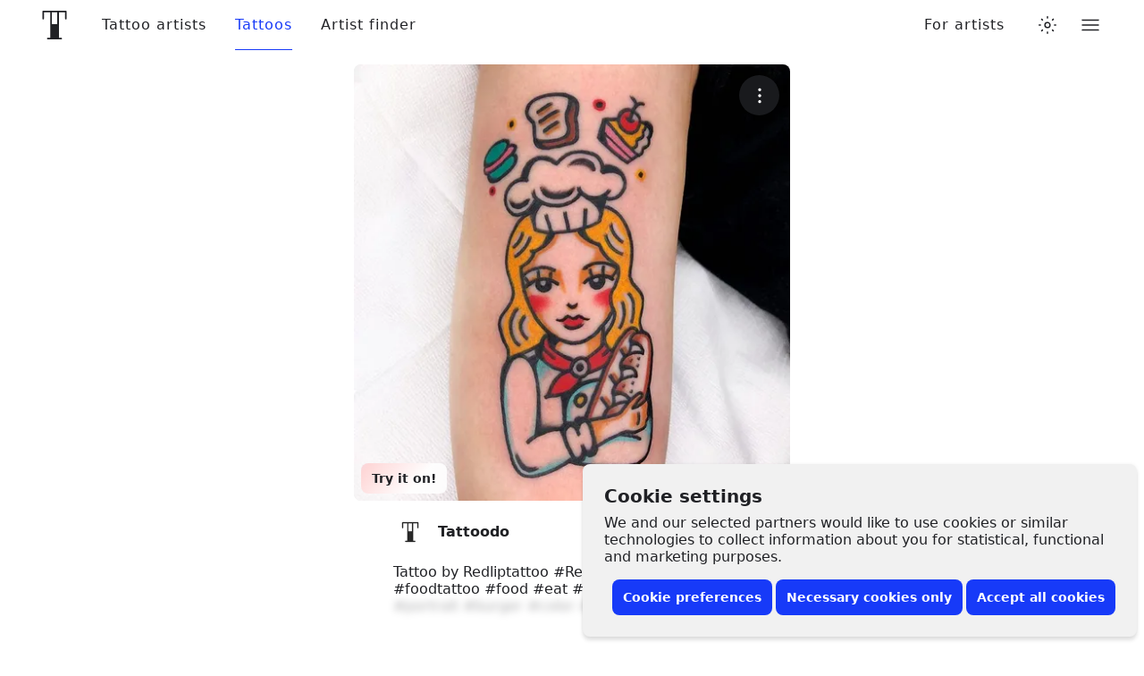

--- FILE ---
content_type: text/javascript
request_url: https://www.tattoodo.com/static/assets/6b4f27d1.js
body_size: 378
content:
(self.webpackChunktattoodo_web=self.webpackChunktattoodo_web||[]).push([[86500],{47300:h=>{h.exports='<svg viewBox="25 20.622 50 58.754" xmlns="http://www.w3.org/2000/svg"><path d="M55.6391 48.3441H44.3638V23.9313h11.2753zm8.2272 27.724h-4.91V23.9313h12.7382v12.9323a1.6527 1.6527 0 1 0 3.3053 0V22.28a1.6228 1.6228 0 0 0-1.6252-1.657H26.903A1.8694 1.8694 0 0 0 25 22.2772v14.5893a1.6585 1.6585 0 1 0 3.3169-.0029V23.9313h12.7387v52.1368h-4.9132a1.6541 1.6541 0 1 0 0 3.3082h27.7239a1.6541 1.6541 0 0 0 0-3.3082"></path></svg>'}}]);


--- FILE ---
content_type: text/javascript
request_url: https://www.tattoodo.com/static/assets/e33b6ac6.js
body_size: 10306
content:
(()=>{"use strict";var e,a,d,c,b,f,t,r={},o={};function n(e){var a=o[e];if(void 0!==a)return a.exports;var d=o[e]={exports:{}};return r[e].call(d.exports,d,d.exports,n),d.exports}n.m=r,e=[],n.O=(a,d,c,b)=>{if(!d){var f=1/0;for(i=0;i<e.length;i++){for(var[d,c,b]=e[i],t=!0,r=0;r<d.length;r++)(!1&b||f>=b)&&Object.keys(n.O).every((e=>n.O[e](d[r])))?d.splice(r--,1):(t=!1,b<f&&(f=b));if(t){e.splice(i--,1);var o=c();void 0!==o&&(a=o)}}return a}b=b||0;for(var i=e.length;i>0&&e[i-1][2]>b;i--)e[i]=e[i-1];e[i]=[d,c,b]},n.n=e=>{var a=e&&e.__esModule?()=>e.default:()=>e;return n.d(a,{a}),a},d=Object.getPrototypeOf?e=>Object.getPrototypeOf(e):e=>e.__proto__,n.t=function(e,c){if(1&c&&(e=this(e)),8&c)return e;if("object"==typeof e&&e){if(4&c&&e.__esModule)return e;if(16&c&&"function"==typeof e.then)return e}var b=Object.create(null);n.r(b);var f={};a=a||[null,d({}),d([]),d(d)];for(var t=2&c&&e;"object"==typeof t&&!~a.indexOf(t);t=d(t))Object.getOwnPropertyNames(t).forEach((a=>f[a]=()=>e[a]));return f.default=()=>e,n.d(b,f),b},n.d=(e,a)=>{for(var d in a)n.o(a,d)&&!n.o(e,d)&&Object.defineProperty(e,d,{enumerable:!0,get:a[d]})},n.f={},n.e=e=>Promise.all(Object.keys(n.f).reduce(((a,d)=>(n.f[d](e,a),a)),[])),n.u=e=>({53:"969ed358",107:"53f56599",199:"a8b98a54",334:"290c057b",376:"acafac20",705:"5b610b8c",757:"0cef3dda",972:"38bf74b8",1109:"bb3d676f",1310:"0f89896e",1539:"9b7cfd13",1954:"4cf7cfc6",2199:"d77d26c0",2250:"68e01db0",2300:"e1d4adef",2306:"fba900d8",2480:"24ce104c",2505:"cb7071fb",2570:"27c80dec",2648:"fbf7ed41",2651:"99154105",2713:"7118bb87",2819:"b15d2a73",2874:"07f7de80",2911:"3214a0fa",3095:"f48fe4e8",3163:"fe0a52b1",3255:"ea4d39c5",3432:"4866afb6",3531:"6185070b",3570:"d183b7a3",3658:"131d25ef",3804:"38c4310d",3807:"ac7aa0b5",3820:"9efe4502",3972:"408866f5",4156:"80a3caf9",4292:"bb601be2",4600:"7b0d891b",4638:"2cd5e221",4653:"a82fef17",4669:"dc05cfb8",4871:"fa8a607a",5045:"e1412a9d",5056:"8fdabb9c",5060:"090652c3",5111:"cc8f6527",5185:"58d07873",5467:"3ae89393",5498:"264b2a48",5691:"c9e5e942",6020:"dd963b96",6022:"db771cfd",6170:"230eaefb",6272:"2854c302",6353:"a01eb337",6407:"d645a5fb",6737:"23a1d626",6793:"6bce3358",6948:"c4d65f4b",7005:"9ce38638",7354:"97d7c62c",7488:"44e490bd",7690:"d295b7aa",7769:"09a0da2a",7839:"afcf6928",7998:"c5088a93",8375:"d16b08a0",8518:"3de0ae71",8535:"2c714501",8694:"ad21eae4",8765:"30841d4e",8816:"108267bd",8920:"016c08f7",8958:"4c3eef97",9101:"5092eaf6",9110:"3496e199",9167:"b5974e37",9399:"4ba29963",9548:"719bac39",9658:"2f0af135",9674:"463b4c74",9874:"46c8a1c6",10011:"3837234f",10154:"1a58d2cc",10350:"d0346dec",10420:"7bfed46f",10628:"dab221cb",10706:"0e16def6",10937:"c3ddb12f",11132:"b07b7517",11228:"38765293",11325:"408b7111",11403:"0bd9a79a",11463:"4f2a3e7f",11500:"d5088298",11585:"3106beb8",11779:"fe960fcf",11880:"ff708a2e",11913:"2916ed0f",12004:"0389e05f",12682:"9f475891",12755:"9fd21dc7",12760:"f0e0999b",13091:"65037107",13337:"83583ced",13344:"4dec2c8a",13982:"906dc60b",14184:"496db86b",14213:"33240636",14247:"bf9c55b3",14584:"4b974b6d",14809:"1fb8d6d8",14950:"c5b50472",14980:"7c4d318c",14987:"7f690ac5",15183:"b57f9edf",15247:"310ce678",15279:"27536b82",15339:"399b295f",15348:"4ddf5676",15381:"05d31bf9",15503:"ec3e768a",15810:"c00d3d6a",15980:"53e8f65d",16022:"26c47f11",16718:"29b954aa",16864:"6158d116",16927:"f847a817",17068:"1214a8a5",17083:"47746f70",17146:"baa6d0f6",17446:"0d5419d3",17560:"e09ddb93",17615:"79a6b955",17621:"07603ff9",17627:"6d77a065",17777:"679da06a",17783:"bbc0645e",18218:"1785f7a8",18504:"a57da972",18572:"1b834457",19066:"2a8aabd7",19260:"0bc9f407",19302:"69e4c85b",19317:"33e8eab5",19394:"faaf8d00",19446:"3e77f3b7",19486:"cffa02a8",19546:"54252ff6",19575:"7c25da6b",19590:"6a8c9108",19763:"1a59082b",20316:"4526fdf1",20810:"85202ae6",20830:"26ac80f4",20886:"e151ee4c",20982:"c03027e7",21251:"9f687c45",21302:"4dfa0c88",21328:"cdaedb1c",21684:"36134d21",21894:"8ea04e40",21999:"176d2f0a",22048:"99f44612",22073:"806dc73a",22256:"c973c0f9",22318:"d3d7ef98",22321:"afb6b217",22509:"b3e5d468",22686:"1b3bca50",22801:"1c544129",22903:"e06a77d9",22993:"03896197",23030:"fc871d5b",23036:"a95575c1",23250:"2efd3d3c",23255:"f7e9d8c8",23415:"6cd3de7e",23584:"19672e56",23721:"3b778519",23902:"55bd48ae",24099:"e5acbc59",24131:"46af59e0",24283:"7a91e7f8",24479:"b2b64dea",24612:"a578707e",24616:"20d87589",24942:"e2f9630f",24986:"d50f745f",25046:"59d2da7a",25065:"ebeed924",25471:"ffdab788",25482:"9e66cc31",25933:"589b3379",26226:"db1368d6",26269:"1b7c9af3",26357:"557fc173",26362:"ae11ebc6",26393:"40b5f741",26714:"00605341",26888:"b2bcc13a",27075:"37ce6894",27108:"dae8fd85",27233:"58b445f0",27312:"bf975cc6",27462:"c64d014d",27714:"092abfd2",27770:"5760d04e",28071:"a8c14dfb",28197:"39becffa",28261:"fcba561d",28322:"dd377b9b",28376:"5eb19ce4",28424:"b5378442",28634:"09904854",28980:"3377ca00",29009:"5405a229",29108:"1e711ae5",29306:"07b5ff3d",29402:"1bcb3602",29820:"23431e8b",29896:"ce4c4742",29977:"6bc5ba6e",30178:"27b84a93",30230:"1379f9fd",30255:"e0cb75c0",30290:"8c66dfb7",30300:"61b2a18b",30618:"555e77ce",30795:"6db680d6",31104:"d22161f8",31153:"e2f6045c",31231:"3d5f61fa",31369:"afa6478a",31628:"4354aeb8",31812:"cf2cbbda",31985:"61cb84ab",32078:"851ea2c6",32115:"8ca0960d",32125:"85a34da5",32525:"1c43d4a9",32604:"d016076b",32700:"f2a5e6dd",32860:"070d0782",32989:"a39145de",33016:"3db90b42",33123:"dc79991f",33160:"45b62909",33378:"e558a887",33381:"eb9eb06d",33646:"80de4e8a",33690:"a92e8a33",33705:"238dfa3e",33823:"5f84120d",33901:"a6dc98c0",34023:"141ba10d",34283:"8daf517f",34381:"86acefbe",34614:"3a9ca9dc",34657:"0a3ec523",34764:"846f3499",34831:"1c9748c2",34893:"d3471e49",35235:"fda02e41",35362:"0d4bf8a1",35446:"306f6656",35608:"f74d9694",35692:"0890c080",35957:"77f31b74",36091:"3d0720f4",36165:"2cb42de1",36830:"6d5c3c4a",36832:"89e2f236",36881:"13ba9d13",36893:"354f0158",36985:"aec22e67",37107:"b8710006",37187:"af19e7a1",37328:"2429573e",37426:"e1fd3ad4",37436:"404c3db5",37643:"b3249f9f",37670:"3b5e37b9",37699:"b72db10e",37834:"910fa38b",37884:"8a0b1017",38004:"8be1f8cf",38282:"341eb5dc",38310:"923cb198",38366:"dcf0df43",38958:"4e5f5cd3",38987:"fa90e470",39071:"67489638",39091:"04e96969",39203:"f3c58d8b",39486:"294464f0",39564:"899d04a6",39672:"136647ec",39712:"6287c2c0",40181:"19cb3836",40401:"6be30fe7",40447:"bea2dbcc",40760:"763be43d",40769:"535d1546",40842:"1cb7284c",40959:"562f51d6",41082:"15a76be7",41241:"60fc9553",41341:"dd8d6ab4",41438:"6a2278f6",41727:"d558cc4f",41802:"76aa51a6",41937:"e6d000a9",42072:"91ec82b5",42294:"a6a00dc9",42299:"96cb47d5",42385:"e7f67e51",42426:"4248d3a1",42428:"89f02a68",42515:"1f14697d",42579:"ef9aa04f",42673:"db100728",42951:"6632d824",43012:"fd213825",43233:"d027493b",43587:"4ca1477c",43653:"7de32f92",44299:"54b8d474",44393:"3aa46e13",44409:"272bd943",44471:"58933c78",44528:"bdfcf25a",44625:"be6e9f94",44809:"dd120b76",44835:"5e6e4e0f",45097:"c7ee7cc4",45582:"40ab8497",45870:"ae574531",46249:"84a25b2d",46301:"c3ffd09f",46304:"d2f03a19",46365:"b98becfc",46424:"9f0b14a0",46743:"17cb8de5",46778:"34783565",46834:"80c40051",46879:"3a983910",47318:"51465919",47350:"8b003d39",47447:"b2a73215",47471:"b45213ca",47562:"e59975fb",47792:"229744fb",48080:"19a5f7e1",48198:"afec2975",48337:"6060a83d",48393:"7760d433",48418:"144d4a3f",48427:"e64d9143",48896:"e4b463e9",49097:"99e300a7",49156:"a3814e45",49259:"9b6bd69c",49390:"051788ac",49444:"e5548c3a",49604:"f1baa721",49653:"c8370c0d",49668:"08363944",50092:"0db1414c",50793:"3e0dece6",50860:"0d14b5ec",50996:"e239ab4e",51126:"03ed34d9",51441:"d7489af0",51569:"5aa7caa3",51579:"710b4dd7",51598:"b454914c",51605:"2be245df",51648:"02feb9a3",52139:"73bcce0b",52189:"3c79d488",52225:"aaa29f25",52358:"899dc222",52514:"67742bb7",52581:"f3dfc307",52610:"c91ce31f",52661:"cf2a4f37",52709:"c3043e81",52767:"27f0ec07",52857:"a3e2e90a",52913:"6fc61ca5",53200:"b800a504",53668:"3300b044",53723:"a08339eb",53893:"578e3c7b",53898:"a43424d4",53946:"cba76cb0",54058:"064b6d6f",54338:"5b77e505",54359:"8e6e6f65",54373:"b5335ac8",54696:"df870b03",54730:"0863f289",54916:"a3dbcbca",55066:"80d53dbd",55218:"67021582",55276:"95def450",55322:"6759482e",55369:"37b10320",55377:"dcdce0db",55385:"41497a1c",55417:"30ce5284",55514:"37e1e9cb",55559:"24bfec6c",55659:"caa862e4",55715:"6cdc04cd",55841:"6255238e",55851:"2b79d294",56085:"be1c57f4",56249:"ab1471f4",56811:"5255661f",56820:"3db7aea0",56904:"cc8714d0",57183:"cbc5c882",57280:"75491934",57309:"824df4a8",57528:"c6c93b0f",57543:"f899c304",57721:"c2c8b9c5",57846:"1cd964e9",57882:"0e70bba4",58258:"3b47ceda",58280:"8c3b4d54",58457:"0e86807d",58580:"11bd83e6",58923:"cb353735",58933:"cec30cc7",58943:"09a2fe18",59014:"9a394ecb",59351:"3400d393",59460:"1cebbf9f",59792:"2aa60787",60097:"645c50c7",60410:"a0d7a3ca",60507:"d4d2f648",60512:"f48f1ade",60567:"25d508b8",60584:"1c2adb83",60637:"7d86c58e",60708:"4beedf42",60727:"878e9fb4",60861:"8492001b",60951:"03beee8f",61077:"86a4104c",61882:"f297ddf5",62323:"3759a01e",62412:"277d67af",62761:"cf7c2c9e",62975:"35a9ce2f",63045:"3ba58cd4",63107:"feadd67b",63171:"a26c1cd6",63856:"83ecdfe2",63866:"121868e4",63882:"b1e18f5b",64252:"87ea8678",64285:"32114288",64337:"b4a70752",64742:"dfc2a870",64842:"f634ce8b",65030:"de1510d8",65041:"464df7f4",65337:"49ba4e0f",65574:"39b9614e",65865:"111ed31a",66219:"f365dfae",66236:"c0b2a798",66314:"176fe821",66342:"d6514a6e",66349:"891c01bc",66469:"3b11bc95",66873:"5be576ea",66889:"6fe7e762",67043:"90becab8",67123:"67e26b63",67265:"a8589f56",67272:"50074b3c",67354:"33973577",67382:"8cdf76e3",67401:"01e8d3f6",67433:"7f1f2f02",67436:"099f2b9f",67505:"a8cf106a",67586:"c8c92a8a",67615:"ac815971",67802:"d37716b7",67952:"81462294",67973:"e8e7dc13",68217:"9ceef075",68473:"c9a9d577",68490:"39448e2f",68599:"88f7a492",68633:"27b6726e",68655:"3b037916",68669:"93f2aafb",68754:"67903f27",68778:"c7a00945",68840:"3d3605f7",68866:"3911afa7",69095:"308cb1a2",69262:"dd4a851c",69839:"a4d6afe3",69919:"aab823a1",70147:"3779d1b9",70162:"f1081c4b",70282:"877c95bc",70312:"321800d5",70330:"fb093fbe",70492:"519af5bb",70611:"5ff8e317",70715:"46f6fd2e",70858:"ed2f2c87",70951:"e4fbf7b3",71111:"3e10e5f0",71158:"f336e2ae",71232:"687ba482",71307:"486c91aa",71322:"411eb470",71365:"79fc917f",71578:"e9b8d1f1",71581:"9d37add6",71691:"544ba26f",71841:"91b14f85",71896:"00811620",72016:"07ec434a",72104:"1d30fedc",72121:"f5012d33",72295:"38313573",72392:"dcec2163",72526:"9512900f",72569:"5923b54d",72695:"769a0823",72714:"bc3a7522",72854:"54265071",72910:"9934b017",73141:"76a3e8d5",73153:"772d083b",73271:"52215279",73371:"f3b91b5c",73676:"f1a1c241",73776:"faa743ab",73789:"971e2b06",73819:"7085e364",74190:"4f5a42d2",74208:"50a522ec",74245:"b599d311",74386:"9c58b3ce",74407:"45f171da",74518:"ee7a910a",74545:"71c3daea",74925:"f9523cb9",75034:"f4745efa",75125:"88ee9048",75188:"589dab73",75515:"d3f5fbff",75558:"81684b42",75578:"851d9916",75674:"956c50e2",75733:"e773c61f",75876:"6515823b",75919:"b4bcbc72",76114:"41fbb770",76135:"b73743b7",76555:"f76c0c2f",76665:"395cbac6",76669:"0b151c00",76765:"c732880e",76802:"44402977",77158:"267df999",77231:"9dfd1bd4",77643:"64a1df4f",77768:"a8cf67d8",77955:"54c0aed5",78013:"cc9e9682",78099:"b1787b34",78257:"179c7a86",78302:"ee3da0f3",78345:"c9c2a271",78608:"d93ac832",78684:"0d292e01",79105:"ed04840e",79142:"4002053b",79172:"4fca9758",79288:"8e609e57",79857:"5abf15bf",80295:"8018165d",80317:"7e2e6405",80509:"79aabebf",80542:"c9736807",80630:"1f4d08c2",80774:"32fc56c3",80999:"b6822d86",81030:"562bcb53",81226:"57439581",81377:"1c9e88a6",81618:"763f2da6",81653:"649d51eb",81930:"3ff281c0",82111:"a36d8966",82159:"77eebabf",82237:"ba249770",82251:"8b1ad3c4",82562:"f38d40f7",82654:"0a290420",82727:"7711dbb2",82737:"4b87e273",82980:"dadf699a",83108:"c7569707",83172:"d1d83baf",83311:"a77e488a",83480:"0e405f97",83545:"cf2c2768",83926:"34f9bc8c",84009:"6c7addff",84094:"feb3dede",84158:"98ff95b5",84503:"e2883f59",84632:"3dc302fd",84790:"60594f20",84884:"6e0c6bb7",85038:"4aebe98d",85161:"fbf1e92f",85346:"b6c685b6",85414:"568af762",85539:"abf179c4",85628:"728e8ab4",85758:"a68359bb",85769:"577b9492",85789:"486f0e5b",85870:"72bc5443",86500:"6b4f27d1",86629:"921384ae",86753:"bfc6cfa8",86791:"91c5aa8f",87298:"f452b1b6",87321:"3e78ba2d",87494:"04e62118",87619:"22860d16",88338:"63e41d62",88680:"dfe1c7f0",88828:"99dd1ef3",88957:"1bf360b6",89044:"0a8d50b3",89181:"48dd06a9",89238:"beabdbb6",89275:"c4c7bcb1",89345:"85dea901",89482:"78c93104",89536:"8cef3a00",89706:"d1bd08a6",89813:"79cbe35f",89871:"c4494c7e",89902:"93858e1a",89914:"e9f25a8b",89973:"cf1f8f1e",90050:"f6e2e7dc",90129:"6c725dcc",90199:"ceafca67",90388:"0f9a9b74",90418:"4288bc85",90768:"b0df08f6",90951:"aef80272",91032:"fcf00b09",91128:"74a1e9f2",91138:"11e6703a",91361:"1b44bb64",91393:"5c2dc9bd",91485:"23cd5682",91704:"075ca411",91811:"8b2387aa",91915:"c6885df8",92262:"cfc125a1",92322:"88d6fc07",92367:"adf7743e",92381:"74bd884d",92432:"ef253d22",92612:"62c8d4fc",92728:"dbf87062",93112:"03b2ecc7",93127:"42f2adb2",93240:"f1613f24",93727:"5b5d0978",93734:"dc327255",93794:"f45bc10f",93958:"de19b29e",94059:"8bbf9fee",94171:"aa92b4a8",94402:"691327ab",94460:"c18a7d06",94467:"bad00e3f",95143:"1e53d42c",95218:"22a5d26f",95314:"ce489b8e",95404:"6d8e842c",95694:"82eed722",96115:"430d84b9",96320:"5f8cc0ba",96436:"cc5454f0",96475:"006cedfa",96535:"4cfeacf0",96714:"a855489a",96801:"b8e21b0a",96804:"579a161a",97026:"aed5dc49",97109:"4c9a706f",97584:"075eade2",97654:"14f265c2",97672:"701e1dba",97874:"b34ae2ed",98067:"ab193b9e",98107:"50414854",98174:"b17f7696",98236:"d6ba9d27",98251:"84f171ee",98328:"501c79fc",98503:"d3169473",98533:"f49ef5c2",98539:"8f2d0210",98621:"7a780ded",98833:"c6781c9d",98956:"ce41f58d",99265:"78f2f98b",99329:"394dfdf8",99392:"a47d9665",99488:"2fe97dbb",99654:"83691176",99756:"78e8f84c",99862:"accc3a70",99904:"a3c60e76",99947:"5f64a3a4",99956:"cc7b0817"}[e]+".js"),n.miniCssF=e=>({199:"a4f670e0",334:"e8aa62a6",376:"33c74ec6",1310:"e704e4b0",1539:"232a8047",2911:"c6f839bc",3255:"1a700c70",3972:"f952def5",4600:"0658b75c",4653:"641756f7",5185:"ada04559",7354:"b45bdfa4",7690:"b3e210eb",7998:"76f26c30",8375:"c7efd3f8",8920:"cb26f066",8958:"14462793",9874:"9b13c855",10011:"c14e955d",10628:"68f66663",11132:"fcbf1650",11228:"712075f3",11325:"c14e955d",11585:"2d95db21",12004:"16906961",12682:"c14e955d",13982:"b82655cb",14980:"49b24a16",15247:"597f515f",15279:"c14e955d",15980:"b17a5f2f",16022:"7bd722ab",16718:"dbe715a1",17560:"9f4f1daf",17627:"a75fb5a9",19446:"c14e955d",19486:"9f9d86b8",20982:"671e8540",21302:"f823b990",21684:"c14e955d",21999:"5f2d651f",22073:"74f1e9c7",22256:"d421998c",22509:"6132d06c",22801:"c14e955d",23036:"9e4b601c",23250:"243c8f5e",23721:"c14e955d",23902:"a3272795",24131:"39504e10",24616:"be789593",24942:"9e1fd2e1",25065:"b0dc2337",26357:"ada04559",26362:"8584a68a",26393:"2f3f2845",26714:"69e2c816",27714:"bbf1db27",27770:"1902246f",28071:"b245280a",28322:"d09e37ec",28424:"5249f937",29009:"f54e8fed",29820:"833d9220",30290:"1b919c7e",30300:"c14e955d",30618:"6b4ee69e",30795:"612afb1a",31104:"c25f0351",31628:"1577d8cf",31812:"b5066422",32525:"78f202cd",33016:"d8d6ca90",33123:"b9059d8f",33705:"8eea530e",33823:"d43fc47b",34023:"9e4b601c",34381:"9e4b601c",34614:"6770079b",34831:"2da030db",34893:"983f02ec",35362:"2da030db",35446:"005631ce",35608:"e95ab8c8",35692:"1ba73157",36091:"c14e955d",36985:"94682f22",37107:"441fe561",37436:"5b40f8b6",37670:"5fdf1e9d",38282:"ada04559",38958:"72f12647",38987:"4c0feb0a",39672:"e29afe30",39712:"e30dc985",40447:"94c602c4",40959:"499b947b",41241:"b0a517d3",41341:"5a9fed5a",41727:"deee74eb",41802:"c705c3be",42299:"501cfcdd",42385:"441fe561",42428:"94c28c96",42673:"18309dd7",43012:"a044df57",43587:"b3c9653c",44299:"56a7bf96",44393:"a9beb683",44625:"fced9a54",46304:"2178e0c3",46743:"b1e92387",46879:"5e433489",47318:"c95284cf",47792:"d60ea582",48198:"1e2895d4",49097:"f521ba0f",49156:"323fb5c6",50793:"c14e955d",50860:"d71b77d6",51598:"e1728abd",52661:"b3494c69",53200:"24cd8aa9",53668:"c0594b95",53723:"7e4c0883",53893:"fd19e88d",53946:"4301c463",55276:"c14e955d",55385:"fba64216",55851:"0dd5b1bf",56085:"e5fb6991",57882:"9c57837a",58943:"4bcf27db",59351:"565a90e2",60512:"45c86f84",60584:"dd78f84d",61077:"6536738c",61882:"434bd39e",62323:"7053e3de",62761:"2baf4218",63882:"eeda56ba",65337:"2b61b1b9",65574:"e8aa62a6",66219:"423f8a4d",66349:"537555b1",67265:"1f3e8880",67354:"ea0964f0",67382:"c39a133e",67433:"f9d5d1fb",67802:"13132fd3",68599:"1f914424",68778:"b8b430cc",69262:"16ce90e3",69919:"c14e955d",70312:"1a8f6f0b",70611:"5c452fdd",71158:"2fce5870",71896:"643ac20a",72121:"a64df862",73271:"b72bca32",73789:"c286c4fe",74925:"eabdadf4",75558:"1f5d4081",75733:"f8d826fc",75919:"ecf07cad",76555:"ef791111",76665:"0e47e67a",76669:"012f8d27",76765:"290510af",78099:"4175955a",79105:"b6377c4d",80317:"02600f49",80630:"2da030db",81030:"db5cfbc0",82654:"d7258185",82737:"e3b27f12",82980:"1b31f870",83108:"a8e42c33",83480:"fcbf1650",84503:"370e5382",85346:"e9f8807a",85414:"e8e265e2",85769:"9d75049c",86629:"cc2d17d3",86753:"1ccce13c",86791:"7066c4d8",88957:"1390d685",89044:"4e3cd023",89902:"8d2a4171",89973:"1805d55b",90050:"da8dd249",90388:"9c6150ec",91032:"53b29762",91128:"75939c70",92367:"f6277525",92728:"c14e955d",93240:"1eebb063",93727:"156eba3f",94171:"966bef5a",94402:"70ad3c26",95218:"deee74eb",95404:"fcbf1650",96436:"72b4aeee",96714:"7bc01ca4",96801:"a6425bd5",97654:"9de8f499",98174:"5a446d7e",99329:"2287605b",99904:"6dc154ea",99947:"8b30bc7d"}[e]+".css"),n.g=function(){if("object"==typeof globalThis)return globalThis;try{return this||new Function("return this")()}catch(e){if("object"==typeof window)return window}}(),n.o=(e,a)=>Object.prototype.hasOwnProperty.call(e,a),c={},b="tattoodo-web:",n.l=(e,a,d,f)=>{if(c[e])c[e].push(a);else{var t,r;if(void 0!==d)for(var o=document.getElementsByTagName("script"),i=0;i<o.length;i++){var l=o[i];if(l.getAttribute("src")==e||l.getAttribute("data-webpack")==b+d){t=l;break}}t||(r=!0,(t=document.createElement("script")).charset="utf-8",t.timeout=120,n.nc&&t.setAttribute("nonce",n.nc),t.setAttribute("data-webpack",b+d),t.src=e),c[e]=[a];var s=(a,d)=>{t.onerror=t.onload=null,clearTimeout(u);var b=c[e];if(delete c[e],t.parentNode&&t.parentNode.removeChild(t),b&&b.forEach((e=>e(d))),a)return a(d)},u=setTimeout(s.bind(null,void 0,{type:"timeout",target:t}),12e4);t.onerror=s.bind(null,t.onerror),t.onload=s.bind(null,t.onload),r&&document.head.appendChild(t)}},n.r=e=>{"undefined"!=typeof Symbol&&Symbol.toStringTag&&Object.defineProperty(e,Symbol.toStringTag,{value:"Module"}),Object.defineProperty(e,"__esModule",{value:!0})},n.j=30838,n.p="https://www.tattoodo.com/static/assets/",f=e=>new Promise(((a,d)=>{var c=n.miniCssF(e),b=n.p+c;if(((e,a)=>{for(var d=document.getElementsByTagName("link"),c=0;c<d.length;c++){var b=(t=d[c]).getAttribute("data-href")||t.getAttribute("href");if("stylesheet"===t.rel&&(b===e||b===a))return t}var f=document.getElementsByTagName("style");for(c=0;c<f.length;c++){var t;if((b=(t=f[c]).getAttribute("data-href"))===e||b===a)return t}})(c,b))return a();((e,a,d,c)=>{var b=document.createElement("link");b.rel="stylesheet",b.type="text/css",b.onerror=b.onload=f=>{if(b.onerror=b.onload=null,"load"===f.type)d();else{var t=f&&("load"===f.type?"missing":f.type),r=f&&f.target&&f.target.href||a,o=new Error("Loading CSS chunk "+e+" failed.\n("+r+")");o.code="CSS_CHUNK_LOAD_FAILED",o.type=t,o.request=r,b.parentNode.removeChild(b),c(o)}},b.href=a,document.head.appendChild(b)})(e,b,a,d)})),t={30838:0},n.f.miniCss=(e,a)=>{t[e]?a.push(t[e]):0!==t[e]&&{199:1,334:1,376:1,1310:1,1539:1,2911:1,3255:1,3972:1,4600:1,4653:1,5185:1,7354:1,7690:1,7998:1,8375:1,8920:1,8958:1,9874:1,10011:1,10628:1,11132:1,11228:1,11325:1,11585:1,12004:1,12682:1,13982:1,14980:1,15247:1,15279:1,15980:1,16022:1,16718:1,17560:1,17627:1,19446:1,19486:1,20982:1,21302:1,21684:1,21999:1,22073:1,22256:1,22509:1,22801:1,23036:1,23250:1,23721:1,23902:1,24131:1,24616:1,24942:1,25065:1,26357:1,26362:1,26393:1,26714:1,27714:1,27770:1,28071:1,28322:1,28424:1,29009:1,29820:1,30290:1,30300:1,30618:1,30795:1,31104:1,31628:1,31812:1,32525:1,33016:1,33123:1,33705:1,33823:1,34023:1,34381:1,34614:1,34831:1,34893:1,35362:1,35446:1,35608:1,35692:1,36091:1,36985:1,37107:1,37436:1,37670:1,38282:1,38958:1,38987:1,39672:1,39712:1,40447:1,40959:1,41241:1,41341:1,41727:1,41802:1,42299:1,42385:1,42428:1,42673:1,43012:1,43587:1,44299:1,44393:1,44625:1,46304:1,46743:1,46879:1,47318:1,47792:1,48198:1,49097:1,49156:1,50793:1,50860:1,51598:1,52661:1,53200:1,53668:1,53723:1,53893:1,53946:1,55276:1,55385:1,55851:1,56085:1,57882:1,58943:1,59351:1,60512:1,60584:1,61077:1,61882:1,62323:1,62761:1,63882:1,65337:1,65574:1,66219:1,66349:1,67265:1,67354:1,67382:1,67433:1,67802:1,68599:1,68778:1,69262:1,69919:1,70312:1,70611:1,71158:1,71896:1,72121:1,73271:1,73789:1,74925:1,75558:1,75733:1,75919:1,76555:1,76665:1,76669:1,76765:1,78099:1,79105:1,80317:1,80630:1,81030:1,82654:1,82737:1,82980:1,83108:1,83480:1,84503:1,85346:1,85414:1,85769:1,86629:1,86753:1,86791:1,88957:1,89044:1,89902:1,89973:1,90050:1,90388:1,91032:1,91128:1,92367:1,92728:1,93240:1,93727:1,94171:1,94402:1,95218:1,95404:1,96436:1,96714:1,96801:1,97654:1,98174:1,99329:1,99904:1,99947:1}[e]&&a.push(t[e]=f(e).then((()=>{t[e]=0}),(a=>{throw delete t[e],a})))},(()=>{var e={30838:0};n.f.j=(a,d)=>{var c=n.o(e,a)?e[a]:void 0;if(0!==c)if(c)d.push(c[2]);else if(/^(1539|24131|30838|35692)$/.test(a))e[a]=0;else{var b=new Promise(((d,b)=>c=e[a]=[d,b]));d.push(c[2]=b);var f=n.p+n.u(a),t=new Error;n.l(f,(d=>{if(n.o(e,a)&&(0!==(c=e[a])&&(e[a]=void 0),c)){var b=d&&("load"===d.type?"missing":d.type),f=d&&d.target&&d.target.src;t.message="Loading chunk "+a+" failed.\n("+b+": "+f+")",t.name="ChunkLoadError",t.type=b,t.request=f,c[1](t)}}),"chunk-"+a,a)}},n.O.j=a=>0===e[a];var a=(a,d)=>{var c,b,[f,t,r]=d,o=0;if(f.some((a=>0!==e[a]))){for(c in t)n.o(t,c)&&(n.m[c]=t[c]);if(r)var i=r(n)}for(a&&a(d);o<f.length;o++)b=f[o],n.o(e,b)&&e[b]&&e[b][0](),e[b]=0;return n.O(i)},d=self.webpackChunktattoodo_web=self.webpackChunktattoodo_web||[];d.forEach(a.bind(null,0)),d.push=a.bind(null,d.push.bind(d))})()})();
